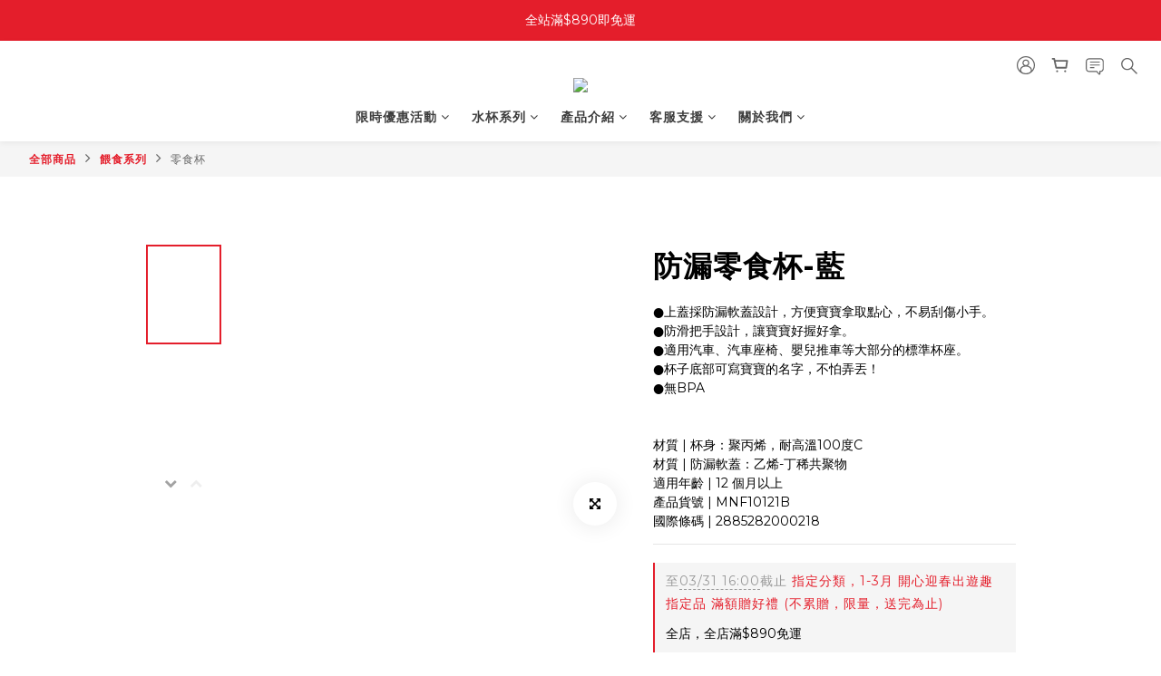

--- FILE ---
content_type: application/javascript
request_url: https://cdn.qgr.ph/qgraph.5cae6d538db83cab338d.js
body_size: 1566
content:
window.QGSettings = {
   "appId": "5cae6d538db83cab338d",
   "airis": {
      "domain": "prd.sunup-hc.com.tw",
      "enableAttributionTracking": true,
      "enableAppierAppIdTracking": true
   },
   "batchSendInterval": {
      "event": 0,
      "profile": 5000
   },
   "aiDeal": {
      "apiKey": "sunup-hc-com-tw",
      "conversionEvents": [
         {
            "eventName": "checkout_completed",
            "idKey": "order_id"
         },
         {
            "eventName": "product_purchased",
            "idKey": "product_id"
         }
      ]
   },
   "debug": false,
   "personalizationEnabled": true,
   "vapidPublicKey": "BLc0jxCJFx18TtM4sMTFgfoKDkPQz2U4ZDN3Q_WKM7lKN_o_4mD_pPskbzgIY_dee2iFastXpz04qrpBfnYfbAc",
   "qgendpoint": "https://.aiqua.io/notify.html",
   "origin": "https://www.munchkin.com.tw/",
   "inWebEnabled": true,
   "push": {
      "delay": 0,
      "requestSelf": false,
      "fakePrompt": false,
      "secondsBetweenPrompts": 3600,
      "restrictOrigin": false,
      "useNotifyEndpoint": false,
      "allowedPushDomains": null
   }
};
if(window.qg && window.qg.queue) {
    window.qg.queue.unshift(('init', QGSettings));
}
!function(q,g,r,a,p,h,js){
    q.appier=q.qg;
    if(!q.qg){
        js=q.qg=q.appier=function() {
            js.callmethod ? js.callmethod.call(js, arguments) : js.queue.push(arguments);
            js.queue = [];
        }
    }
    if(q.qg.initialized){return;}
    window.qg.queue.unshift(['init',window.QGSettings])
    p=g.createElement(r);
    p.async=!0;
    p.src=a;
    h=g.getElementsByTagName(r)[0];
    h.parentNode.insertBefore(p,h);
    q.qg.initialized = true;
}(window,document,'script','https://cdn-prd-gcp-jp0.aiqua.io/sdk/v3/r/aiqua.js');